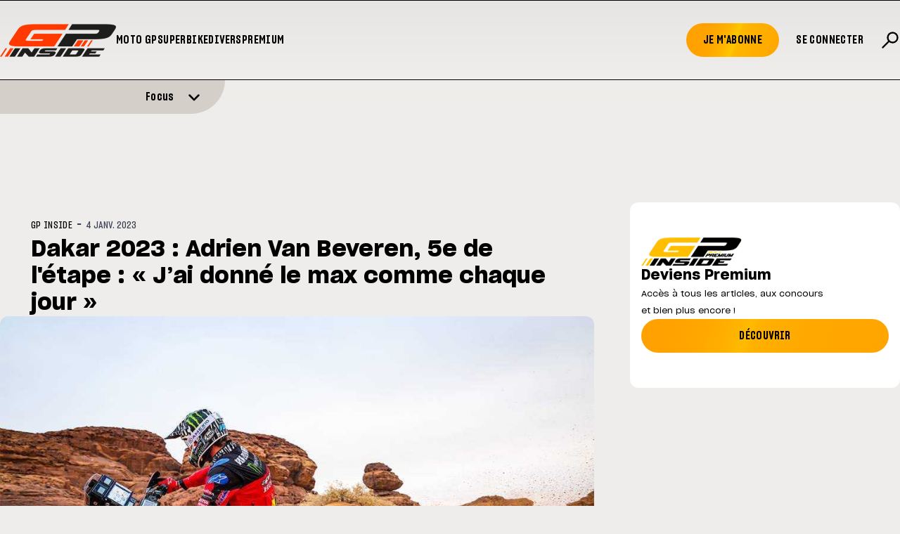

--- FILE ---
content_type: text/html; charset=utf-8
request_url: https://www.gp-inside.com/dakar-2023-adrien-van-beveren-5e-de-letape-jai-donne-le-max-comme-chaque-jour/
body_size: 18157
content:
<!DOCTYPE html>
<html lang="fr_BE">

<head>
    <script type="text/javascript" src="https://cache.consentframework.com/js/pa/24257/c/QICUu/stub"></script>
    <script type="text/javascript" src="https://choices.consentframework.com/js/pa/24257/c/QICUu/cmp" async></script>
    
    <script>(function(w,d,s,l,i){w[l]=w[l]||[];w[l].push({'gtm.start':
    new Date().getTime(),event:'gtm.js'});var f=d.getElementsByTagName(s)[0],
    j=d.createElement(s),dl=l!='dataLayer'?'&l='+l:'';j.async=true;j.src=
    'https://www.googletagmanager.com/gtm.js?id='+i+dl;f.parentNode.insertBefore(j,f);
    })(window,document,'script','dataLayer','GTM-M64RX8PR');</script>

    

    <title>Dakar 2023 : Adrien Van Beveren, 5e de l&#x27;étape : « J’ai donné le max comme chaque jour »</title>

    <meta charset="utf-8" />
    <meta http-equiv="X-UA-Compatible" content="IE=edge" />
    <meta name="HandheldFriendly" content="True" />
    <meta name="viewport" content="user-scalable=no, initial-scale=1.0, maximum-scale=1.0, width=device-width" />
    

    <link rel="preload" as="style" href="https://www.gp-inside.com/assets/built/screen.css?v=3c3e87f726" />
    <link rel="preload" as="script" href="https://www.gp-inside.com/assets/built/gpinside.js?v=3c3e87f726" />
   
    <link rel="stylesheet" type="text/css" href="https://www.gp-inside.com/assets/built/screen.css?v=3c3e87f726" />

    <script src="https://cdn.jsdelivr.net/npm/@splidejs/splide@4.1.4/dist/js/splide.min.js"></script>
    <script src="https://cdn.jsdelivr.net/npm/@splidejs/splide-extension-auto-scroll@0.5.3/dist/js/splide-extension-auto-scroll.min.js"></script>
    <link href="https://cdn.jsdelivr.net/npm/@splidejs/splide@4.1.4/dist/css/splide.min.css" rel="stylesheet">
    
    <script 
        src="https://code.jquery.com/jquery-3.5.1.min.js"
        integrity="sha256-9/aliU8dGd2tb6OSsuzixeV4y/faTqgFtohetphbbj0=" 
        crossorigin="anonymous"></script>

    <script>
        var config = {
            env: "prod",
            tagPage: true,
            contentAPIKey: '2ebaa216e3a6713fa71d43585b'
        }; 

        var env = config.env;
        var country_code = null;
        
    </script>
    <script src="https://www.gp-inside.com/assets/built/gpinside.js?v=3c3e87f726"></script>
    <script>
        const mediaQuery = window.matchMedia("(prefers-reduced-motion: reduce)");

        var initialWidth = 160;

        document.addEventListener('DOMContentLoaded', function() {

            ['alert', 'readmore'].filter(function(name) {
                return !!document.getElementById(name + '-splide');

            }).map(function(name) {
                var nW = name == 'alert' ? initialWidth : initialWidth * 0.7;
                var opts = {};

                if(name === 'alert') {
                    opts = {
                        type   : 'loop',
                        flickPower: 300,
                        padding: { left: '20%', right: '20%' },
                        fixedWidth: nW * 2.5,
                        autoHeight: true,
                        breakpoints: {
                            1280: {
                                fixedWidth: nW * 2.5,
                            },
                            1024: {
                                fixedWidth: nW * 2,
                            },
                            768: {
                                fixedWidth: nW * 1.5,
                                padding: 0,
                            },
                        },
                        gap: '2em',
                        arrows: false,
                        pagination: false,
                        drag: 'free',
                        snap: false

                    }
                    
                } else {
                    opts = {
                        type   : 'loop',
                        perPage: 5,
                        autoHeight: true,
                        gap: '2em',
                        breakpoints: {
                            1280: {
                                perPage: 5
                            },
                            1024: {
                                perPage: 3
                            },
                            768: {
                                perPage: 2,
                                padding: 0,
                                gap: '0.8em',
                            },
                        },
                        arrows: true,
                        pagination: false,
                        drag: 'free',
                        snap: true,
                        classes: {
                            arrows: 'splide__arrows gp-arrows',
                            arrow : 'splide__arrow gp-arrow',
                            prev  : 'splide__arrow--prev gp-prev',
                            next  : 'splide__arrow--next gp-next',
                        },
                    }
                }
                
                if ((!mediaQuery || mediaQuery.matches) || name != "alert") {
                   new Splide("#"+name+"-splide" , opts).mount();

                } else {
                    opts.autoScroll = {speed: 0.3};
                    new Splide("#"+name+"-splide" , opts).mount(window.splide.Extensions);
                }
            })
        });
    </script>

    <link rel="icon" href="https://www.gp-inside.com/content/images/size/w256h256/2026/01/GPINSIDE_logo_60x60.png" type="image/png">
    <link rel="canonical" href="https://www.gp-inside.com/dakar-2023-adrien-van-beveren-5e-de-letape-jai-donne-le-max-comme-chaque-jour/">
    <meta name="referrer" content="no-referrer-when-downgrade">
    
    <meta property="og:site_name" content="GP Inside - Toute l&#x27;actualité du sport moto !">
    <meta property="og:type" content="article">
    <meta property="og:title" content="Dakar 2023 : Adrien Van Beveren, 5e de l&#x27;étape : « J’ai donné le max comme chaque jour »">
    <meta property="og:description" content="Auteur d’une très belle spéciale dans les dunes autour d’Ha’il, Adrien Van Beveren s’est classé 5e de cette quatrième étape. Le pilote français se disait satisfait de sa journée au guidon de sa Honda.





Pour sa première participation avec une Honda, Adrien Van Beveren monte en">
    <meta property="og:url" content="https://www.gp-inside.com/dakar-2023-adrien-van-beveren-5e-de-letape-jai-donne-le-max-comme-chaque-jour/">
    <meta property="og:image" content="https://www.gp-inside.com/content/images/wordpress/2023/01/fcaad.jpg">
    <meta property="article:published_time" content="2023-01-04T17:01:14.000Z">
    <meta property="article:modified_time" content="2023-01-04T17:01:14.000Z">
    
    <meta property="article:publisher" content="https://www.facebook.com/grandprixinside/">
    <meta property="article:author" content="https://www.facebook.com/grandprixinside/">
    <meta name="twitter:card" content="summary_large_image">
    <meta name="twitter:title" content="Dakar 2023 : Adrien Van Beveren, 5e de l&#x27;étape : « J’ai donné le max comme chaque jour »">
    <meta name="twitter:description" content="Auteur d’une très belle spéciale dans les dunes autour d’Ha’il, Adrien Van Beveren s’est classé 5e de cette quatrième étape. Le pilote français se disait satisfait de sa journée au guidon de sa Honda.





Pour sa première participation avec une Honda, Adrien Van Beveren monte en">
    <meta name="twitter:url" content="https://www.gp-inside.com/dakar-2023-adrien-van-beveren-5e-de-letape-jai-donne-le-max-comme-chaque-jour/">
    <meta name="twitter:image" content="https://www.gp-inside.com/content/images/wordpress/2023/01/fcaad.jpg">
    <meta name="twitter:label1" content="Written by">
    <meta name="twitter:data1" content="GP INSIDE">
    <meta name="twitter:label2" content="Filed under">
    <meta name="twitter:data2" content="">
    <meta name="twitter:site" content="@gpinside">
    <meta name="twitter:creator" content="@gpinside">
    <meta property="og:image:width" content="1000">
    <meta property="og:image:height" content="667">
    
    <script type="application/ld+json">
{
    "@context": "https://schema.org",
    "@type": "Article",
    "publisher": {
        "@type": "Organization",
        "name": "GP Inside - Toute l&#x27;actualité du sport moto !",
        "url": "https://www.gp-inside.com/",
        "logo": {
            "@type": "ImageObject",
            "url": "https://www.gp-inside.com/content/images/2024/01/logo_site.png",
            "width": 165,
            "height": 47
        }
    },
    "author": {
        "@type": "Person",
        "name": "GP INSIDE",
        "url": "https://www.gp-inside.com/404/",
        "sameAs": [
            "https://www.facebook.com/grandprixinside/",
            "https://x.com/gpinside"
        ]
    },
    "headline": "Dakar 2023 : Adrien Van Beveren, 5e de l&#x27;étape : « J’ai donné le max comme chaque jour »",
    "url": "https://www.gp-inside.com/dakar-2023-adrien-van-beveren-5e-de-letape-jai-donne-le-max-comme-chaque-jour/",
    "datePublished": "2023-01-04T17:01:14.000Z",
    "dateModified": "2023-01-04T17:01:14.000Z",
    "image": {
        "@type": "ImageObject",
        "url": "https://www.gp-inside.com/content/images/wordpress/2023/01/fcaad.jpg",
        "width": 1000,
        "height": 667
    },
    "description": "Auteur d’une très belle spéciale dans les dunes autour d’Ha’il, Adrien Van Beveren s’est classé 5e de cette quatrième étape. Le pilote français se disait satisfait de sa journée au guidon de sa Honda.\n\n\n\n\n\nPour sa première participation avec une Honda, Adrien Van Beveren monte en puissance au fil des jours. 8e du prologue, le Français a connu une première étape difficile, conclut à la 16e place. 9e la veille, le natif de Racquinghem (Pas-de-Calais) a signé son meilleur résultat ce mercredi lors ",
    "mainEntityOfPage": "https://www.gp-inside.com/dakar-2023-adrien-van-beveren-5e-de-letape-jai-donne-le-max-comme-chaque-jour/"
}
    </script>

    <meta name="generator" content="Ghost 6.13">
    <link rel="alternate" type="application/rss+xml" title="GP Inside - Toute l&#x27;actualité du sport moto !" href="https://www.gp-inside.com/rss/">
    <script defer src="https://cdn.jsdelivr.net/ghost/portal@~2.56/umd/portal.min.js" data-i18n="true" data-ghost="https://www.gp-inside.com/" data-key="32b31a0abf22b0f0f984ab2971" data-api="https://gp-inside.ghost.io/ghost/api/content/" data-locale="fr_BE" crossorigin="anonymous"></script><style id="gh-members-styles">.gh-post-upgrade-cta-content,
.gh-post-upgrade-cta {
    display: flex;
    flex-direction: column;
    align-items: center;
    font-family: -apple-system, BlinkMacSystemFont, 'Segoe UI', Roboto, Oxygen, Ubuntu, Cantarell, 'Open Sans', 'Helvetica Neue', sans-serif;
    text-align: center;
    width: 100%;
    color: #ffffff;
    font-size: 16px;
}

.gh-post-upgrade-cta-content {
    border-radius: 8px;
    padding: 40px 4vw;
}

.gh-post-upgrade-cta h2 {
    color: #ffffff;
    font-size: 28px;
    letter-spacing: -0.2px;
    margin: 0;
    padding: 0;
}

.gh-post-upgrade-cta p {
    margin: 20px 0 0;
    padding: 0;
}

.gh-post-upgrade-cta small {
    font-size: 16px;
    letter-spacing: -0.2px;
}

.gh-post-upgrade-cta a {
    color: #ffffff;
    cursor: pointer;
    font-weight: 500;
    box-shadow: none;
    text-decoration: underline;
}

.gh-post-upgrade-cta a:hover {
    color: #ffffff;
    opacity: 0.8;
    box-shadow: none;
    text-decoration: underline;
}

.gh-post-upgrade-cta a.gh-btn {
    display: block;
    background: #ffffff;
    text-decoration: none;
    margin: 28px 0 0;
    padding: 8px 18px;
    border-radius: 4px;
    font-size: 16px;
    font-weight: 600;
}

.gh-post-upgrade-cta a.gh-btn:hover {
    opacity: 0.92;
}</style><script async src="https://js.stripe.com/v3/"></script>
    <script defer src="https://cdn.jsdelivr.net/ghost/sodo-search@~1.8/umd/sodo-search.min.js" data-key="32b31a0abf22b0f0f984ab2971" data-styles="https://cdn.jsdelivr.net/ghost/sodo-search@~1.8/umd/main.css" data-sodo-search="https://gp-inside.ghost.io/" data-locale="fr_BE" crossorigin="anonymous"></script>
    
    <link href="https://www.gp-inside.com/webmentions/receive/" rel="webmention">
    <script defer src="/public/cards.min.js?v=3c3e87f726"></script>
    <link rel="stylesheet" type="text/css" href="/public/cards.min.css?v=3c3e87f726">
    <script defer src="/public/member-attribution.min.js?v=3c3e87f726"></script>
    <script defer src="/public/ghost-stats.min.js?v=3c3e87f726" data-stringify-payload="false" data-datasource="analytics_events" data-storage="localStorage" data-host="https://www.gp-inside.com/.ghost/analytics/api/v1/page_hit"  tb_site_uuid="cd5e9e9c-c930-49ff-910e-2a9b94c6ac66" tb_post_uuid="1fa806f0-c849-4eb8-a1c1-2ef8b0307156" tb_post_type="post" tb_member_uuid="undefined" tb_member_status="undefined"></script><style>:root {--ghost-accent-color: #FFB800;}</style>

</head>

<body class="post-template tag-hash-news gh-top">
   <noscript><iframe src="https://www.googletagmanager.com/ns.html?id=GTM-M64RX8PR"
    height="0" width="0" style="display:none;visibility:hidden"></iframe></noscript>

    <script>
       
        function init_ad_for(full_alias) {
            var countryBE = document.body.classList.contains('geoip-country-BE');
            var scriptEl = document.currentScript;
            var prevEl = scriptEl.parentNode;

            prevEl.classList.toggle('pdpads');
            prevEl.setAttribute('data-alias', full_alias);
            pdpadstag.que.push(function () {
                pdpadstag.ads().display(full_alias);
            });
        };

    </script>

    <script>var pdpadstag = window.pdpadstag || { que: [] };</script>

    <div class="relative min-h-dvh flex flex-col">
        <div class="header__wrapper sticky top-0 z-30">
    <header>
        <div id="gh-head" class="gh-head">
            <div class="gh-head-inner">
                <div class="boxed xs:unboxed">
                    <div class="menu-left w-full flex flex-row items-center gap-12">
                        <div class="gh-head-brand">
                            <a class="gh-head-logo" href="https://www.gp-inside.com">
                                <img src="https://www.gp-inside.com/content/images/2024/01/logo_site.png" alt="GP Inside - Toute l&#x27;actualité du sport moto !">

                            </a>

                            <a class="gh-head-logo-on-menu" href="https://www.gp-inside.com">
                                <img src="/content/images/2024/02/logo_site_neg.png" />
                            </a>

                        </div>
                        <nav class="gh-head-menu">
                            <ul class="nav">
    <li class="nav-moto-gp"><a href="https://www.gp-inside.com/moto-gp/">Moto GP</a></li>
    <li class="nav-superbike"><a href="https://www.gp-inside.com/superbike/">Superbike</a></li>
    <li class="nav-divers"><a href="https://www.gp-inside.com/divers/">Divers</a></li>
    <li class="nav-premium"><a href="https://www.gp-inside.com/premium/">Premium</a></li>
</ul>

                            <script>
                                $('.nav > li').each(function () {
                                    $(this).append('<div class="nav__hover"></div>');
                                });
                                $('.nav > li a').hover(function (e) {
                                    $(this).parent().find('.nav__hover').toggleClass('nav__hover--hover');
                                })
                            </script>
                        </nav>
                    </div>
                    <div class="gh-head-actions">
                        <span class="burger_trigger bg-transparent hover:cursor-pointer h-6  grid place-content-center">
                            <button class="gh-burger"></button>
                        </span>

                        <div class="gh-head-members">
                            <ul class="nav">
                                <li>
                                    <a class="gh-head-button " href="#/portal/signup" data-portal="signup">
                                        Je m'abonne
                                    </a>
                                </li>
                                <li>
                                    <a class="gh-head-button gh-head-button--bg-transparent" href="#/portal/signin"
                                        data-portal="signin">
                                        Se connecter
                                    </a>
                                </li>
                                <button class="gh-search text-[28px] uppercase font-sharp-x font-semibold" data-ghost-search> <svg xmlns="http://www.w3.org/2000/svg" width="1em" height="1em" viewBox="0 0 24 24">
	<g fill="none" stroke="currentColor" stroke-linecap="round" stroke-width="2">
		<path stroke-dasharray="16" stroke-dashoffset="16" d="M10.5 13.5L3 21">
			<animate fill="freeze" attributeName="stroke-dashoffset" begin="0.4s" dur="0.2s" values="16;0" />
		</path>
		<path stroke-dasharray="40" stroke-dashoffset="40" d="M10.7574 13.2426C8.41421 10.8995 8.41421 7.10051 10.7574 4.75736C13.1005 2.41421 16.8995 2.41421 19.2426 4.75736C21.5858 7.10051 21.5858 10.8995 19.2426 13.2426C16.8995 15.5858 13.1005 15.5858 10.7574 13.2426Z">
			<animate fill="freeze" attributeName="stroke-dashoffset" dur="0.4s" values="40;0" />
		</path>
	</g>
</svg></button>        </ul>


                            </ul>
                        </div>
                    </div>
                </div>
            </div>
        </div>
    </header>



        <div class="alert w-full flex flex-col justify-start overflow-hidden">
        <div class="alert__banner alert__banner--hidden">
                <div class="alert__meta container">
                    <h2 class="alert__meta-title text-md font-sharp font-semibold">Focus</h2>
                    <a class="alert__meta-all" href="/featured">Voir tout &raquo;</a>

                </div>


            <div id="alert-splide" class="splide active:cursor-grabbing hover:cursor-grab">
                <div class="alert__boxes splide__track">
                    <ul class="alert__boxes splide__list">
                                    <li data-id="696e2412ac0270000192d056" class="alert__box alert__box--show splide__slide ">
                                            <a class="alert__box__image-wrapper" href="/marquez-2025-a-ete-un-moment-cle-dans-ma-vie-et-ma-carriere">

                                                <img class="alert__image"
                                                    srcset="/content/images/size/w300/2026/01/Bagnaia---Marquez--21--1.jpg 300w,
                                                            /content/images/size/w600/2026/01/Bagnaia---Marquez--21--1.jpg 600w,
                                                            /content/images/size/w1000/2026/01/Bagnaia---Marquez--21--1.jpg 1000w,
                                                            /content/images/size/w2000/2026/01/Bagnaia---Marquez--21--1.jpg 2000w"
                                                    sizes="(max-width: 1000px) 400px, 800px"
                                                    src="/content/images/size/w600/2026/01/Bagnaia---Marquez--21--1.jpg"
                                                    alt="Marquez : « 2025 a été un moment clé dans ma vie et ma carrière »"
                                                    loading="lazy"
                                                />
                                            </a>

                                        <div class="flex flex-col mt-2 gap-1">

                                            <div class="alert__box__tags flex flex-row flex-wrap">


                                            </div>

                                            <span class="alert__box__title">Marquez : « 2025 a été un moment clé dans ma vie et ma carrière »</span>
                                        </div>
                                    </li>
                                    
                                    <li data-id="6969146dac0270000192d008" class="alert__box alert__box--show splide__slide ">
                                            <a class="alert__box__image-wrapper" href="/les-listes-provisoires-des-engages-en-motogp-moto2-et-moto3">

                                                <img class="alert__image"
                                                    srcset="/content/images/size/w300/2026/01/2025-01-GP-Thailand-03893.jpg 300w,
                                                            /content/images/size/w600/2026/01/2025-01-GP-Thailand-03893.jpg 600w,
                                                            /content/images/size/w1000/2026/01/2025-01-GP-Thailand-03893.jpg 1000w,
                                                            /content/images/size/w2000/2026/01/2025-01-GP-Thailand-03893.jpg 2000w"
                                                    sizes="(max-width: 1000px) 400px, 800px"
                                                    src="/content/images/size/w600/2026/01/2025-01-GP-Thailand-03893.jpg"
                                                    alt="Les listes provisoires des engagés en MotoGP, Moto2 et Moto3"
                                                    loading="lazy"
                                                />
                                            </a>

                                        <div class="flex flex-col mt-2 gap-1">

                                            <div class="alert__box__tags flex flex-row flex-wrap">
                                                    <h4 class="alert__primary-tag">Moto GP</h4>
                                                    


                                            </div>

                                            <span class="alert__box__title">Les listes provisoires des engagés en MotoGP, Moto2 et Moto3</span>
                                        </div>
                                    </li>
                                    
                                    <li data-id="696529cd7c3f0900015870d4" class="alert__box alert__box--show splide__slide ">
                                            <a class="alert__box__image-wrapper" href="/la-fim-impose-un-nouveau-protocole-pour-le-redemarrage-des-motos">

                                                <img class="alert__image"
                                                    srcset="/content/images/size/w300/2026/01/2025-03-GP-USA-25206.jpg 300w,
                                                            /content/images/size/w600/2026/01/2025-03-GP-USA-25206.jpg 600w,
                                                            /content/images/size/w1000/2026/01/2025-03-GP-USA-25206.jpg 1000w,
                                                            /content/images/size/w2000/2026/01/2025-03-GP-USA-25206.jpg 2000w"
                                                    sizes="(max-width: 1000px) 400px, 800px"
                                                    src="/content/images/size/w600/2026/01/2025-03-GP-USA-25206.jpg"
                                                    alt="La FIM impose un nouveau protocole pour le redémarrage des motos"
                                                    loading="lazy"
                                                />
                                            </a>

                                        <div class="flex flex-col mt-2 gap-1">

                                            <div class="alert__box__tags flex flex-row flex-wrap">
                                                    <h4 class="alert__primary-tag">Moto GP</h4>
                                                    


                                            </div>

                                            <span class="alert__box__title">La FIM impose un nouveau protocole pour le redémarrage des motos</span>
                                        </div>
                                    </li>
                                    
                                    <li data-id="695250c7d0ec180001e44a7f" class="alert__box alert__box--show splide__slide ">
                                            <a class="alert__box__image-wrapper" href="/j-4-avant-le-dakar-2026">

                                                <img class="alert__image"
                                                    srcset="/content/images/size/w300/2025/12/Red-Bull-KTM-Factory-Racing---2026-Dakar-Rally-Team-Announcement.jpg 300w,
                                                            /content/images/size/w600/2025/12/Red-Bull-KTM-Factory-Racing---2026-Dakar-Rally-Team-Announcement.jpg 600w,
                                                            /content/images/size/w1000/2025/12/Red-Bull-KTM-Factory-Racing---2026-Dakar-Rally-Team-Announcement.jpg 1000w,
                                                            /content/images/size/w2000/2025/12/Red-Bull-KTM-Factory-Racing---2026-Dakar-Rally-Team-Announcement.jpg 2000w"
                                                    sizes="(max-width: 1000px) 400px, 800px"
                                                    src="/content/images/size/w600/2025/12/Red-Bull-KTM-Factory-Racing---2026-Dakar-Rally-Team-Announcement.jpg"
                                                    alt="J-4 avant le Dakar 2026"
                                                    loading="lazy"
                                                />
                                            </a>

                                        <div class="flex flex-col mt-2 gap-1">

                                            <div class="alert__box__tags flex flex-row flex-wrap">
                                                    <h4 class="alert__primary-tag">Off road</h4>
                                                    


                                            </div>

                                            <span class="alert__box__title">J-4 avant le Dakar 2026</span>
                                        </div>
                                    </li>
                                    
                                    <li data-id="6949aa9bd0ec180001e449a4" class="alert__box alert__box--show splide__slide ">
                                            <a class="alert__box__image-wrapper" href="/marc-marquez-de-retour-en-piste">

                                                <img class="alert__image"
                                                    srcset="/content/images/size/w300/2025/12/Capture-d---e--cran-2025-12-22-a---21.30.25.png 300w,
                                                            /content/images/size/w600/2025/12/Capture-d---e--cran-2025-12-22-a---21.30.25.png 600w,
                                                            /content/images/size/w1000/2025/12/Capture-d---e--cran-2025-12-22-a---21.30.25.png 1000w,
                                                            /content/images/size/w2000/2025/12/Capture-d---e--cran-2025-12-22-a---21.30.25.png 2000w"
                                                    sizes="(max-width: 1000px) 400px, 800px"
                                                    src="/content/images/size/w600/2025/12/Capture-d---e--cran-2025-12-22-a---21.30.25.png"
                                                    alt="Marc Marquez de retour en piste"
                                                    loading="lazy"
                                                />
                                            </a>

                                        <div class="flex flex-col mt-2 gap-1">

                                            <div class="alert__box__tags flex flex-row flex-wrap">


                                            </div>

                                            <span class="alert__box__title">Marc Marquez de retour en piste</span>
                                        </div>
                                    </li>
                                    
                                    <li data-id="694030afa78707000133e5e9" class="alert__box alert__box--show splide__slide ">
                                            <a class="alert__box__image-wrapper" href="/moreira-premier-bresilien-en-motogp-depuis-2007">

                                                <img class="alert__image"
                                                    srcset="/content/images/size/w300/2025/12/unnamed--4-.jpg 300w,
                                                            /content/images/size/w600/2025/12/unnamed--4-.jpg 600w,
                                                            /content/images/size/w1000/2025/12/unnamed--4-.jpg 1000w,
                                                            /content/images/size/w2000/2025/12/unnamed--4-.jpg 2000w"
                                                    sizes="(max-width: 1000px) 400px, 800px"
                                                    src="/content/images/size/w600/2025/12/unnamed--4-.jpg"
                                                    alt="Moreira, premier Brésilien en MotoGP depuis 2007"
                                                    loading="lazy"
                                                />
                                            </a>

                                        <div class="flex flex-col mt-2 gap-1">

                                            <div class="alert__box__tags flex flex-row flex-wrap">


                                            </div>

                                            <span class="alert__box__title">Moreira, premier Brésilien en MotoGP depuis 2007</span>
                                        </div>
                                    </li>
                                    
                                    <li data-id="69381593c84fd400017d3106" class="alert__box alert__box--show splide__slide ">
                                            <a class="alert__box__image-wrapper" href="/apres-stoner-rossi-ce-club-special-dans-lequel-rentre-marc-marquez">

                                                <img class="alert__image"
                                                    srcset="/content/images/size/w300/2025/12/DS_05299.webp 300w,
                                                            /content/images/size/w600/2025/12/DS_05299.webp 600w,
                                                            /content/images/size/w1000/2025/12/DS_05299.webp 1000w,
                                                            /content/images/size/w2000/2025/12/DS_05299.webp 2000w"
                                                    sizes="(max-width: 1000px) 400px, 800px"
                                                    src="/content/images/size/w600/2025/12/DS_05299.webp"
                                                    alt="Après Stoner, Rossi... Ce club spécial dans lequel rentre Marc Marquez"
                                                    loading="lazy"
                                                />
                                            </a>

                                        <div class="flex flex-col mt-2 gap-1">

                                            <div class="alert__box__tags flex flex-row flex-wrap">
                                                    <h4 class="alert__primary-tag">Moto GP</h4>
                                                    


                                            </div>

                                            <span class="alert__box__title">Après Stoner, Rossi... Ce club spécial dans lequel rentre Marc Marquez</span>
                                        </div>
                                    </li>
                                    
                                    <li data-id="6935f298accaaf00015a68f0" class="alert__box alert__box--show splide__slide ">
                                            <a class="alert__box__image-wrapper" href="/mrquez-et-toprak-stars-de-la-soiree-aux-fim-awards-2025">

                                                <img class="alert__image"
                                                    srcset="/content/images/size/w300/2025/12/6e55690e-40d1-809d-b977-6da15069f578.jpg 300w,
                                                            /content/images/size/w600/2025/12/6e55690e-40d1-809d-b977-6da15069f578.jpg 600w,
                                                            /content/images/size/w1000/2025/12/6e55690e-40d1-809d-b977-6da15069f578.jpg 1000w,
                                                            /content/images/size/w2000/2025/12/6e55690e-40d1-809d-b977-6da15069f578.jpg 2000w"
                                                    sizes="(max-width: 1000px) 400px, 800px"
                                                    src="/content/images/size/w600/2025/12/6e55690e-40d1-809d-b977-6da15069f578.jpg"
                                                    alt="Marquez et Razgatlioglu, stars des FIM Awards"
                                                    loading="lazy"
                                                />
                                            </a>

                                        <div class="flex flex-col mt-2 gap-1">

                                            <div class="alert__box__tags flex flex-row flex-wrap">
                                                    <h4 class="alert__primary-tag">Moto GP</h4>
                                                    


                                            </div>

                                            <span class="alert__box__title">Marquez et Razgatlioglu, stars des FIM Awards</span>
                                        </div>
                                    </li>
                                    
                                    <li data-id="6933fe93accaaf00015a68af" class="alert__box alert__box--show splide__slide ">
                                            <a class="alert__box__image-wrapper" href="/motogp-quelques-chiffres-sur-2025">

                                                <img class="alert__image"
                                                    srcset="/content/images/size/w300/2025/12/2025-22-GP-Valencia-26460.jpg 300w,
                                                            /content/images/size/w600/2025/12/2025-22-GP-Valencia-26460.jpg 600w,
                                                            /content/images/size/w1000/2025/12/2025-22-GP-Valencia-26460.jpg 1000w,
                                                            /content/images/size/w2000/2025/12/2025-22-GP-Valencia-26460.jpg 2000w"
                                                    sizes="(max-width: 1000px) 400px, 800px"
                                                    src="/content/images/size/w600/2025/12/2025-22-GP-Valencia-26460.jpg"
                                                    alt="MotoGP : Quelques chiffres sur 2025"
                                                    loading="lazy"
                                                />
                                            </a>

                                        <div class="flex flex-col mt-2 gap-1">

                                            <div class="alert__box__tags flex flex-row flex-wrap">
                                                    <h4 class="alert__primary-tag">Moto GP</h4>
                                                    


                                            </div>

                                            <span class="alert__box__title">MotoGP : Quelques chiffres sur 2025</span>
                                        </div>
                                    </li>
                                    
                                    <li data-id="693046beaccaaf00015a6867" class="alert__box alert__box--show splide__slide ">
                                            <a class="alert__box__image-wrapper" href="/mettet-xp-cloturera-lannee-avec-un-week-end-100-noel">

                                                <img class="alert__image"
                                                    srcset="/content/images/size/w300/2025/12/04049723-fcf1-3c96-80b7-217688ea427e.jpg 300w,
                                                            /content/images/size/w600/2025/12/04049723-fcf1-3c96-80b7-217688ea427e.jpg 600w,
                                                            /content/images/size/w1000/2025/12/04049723-fcf1-3c96-80b7-217688ea427e.jpg 1000w,
                                                            /content/images/size/w2000/2025/12/04049723-fcf1-3c96-80b7-217688ea427e.jpg 2000w"
                                                    sizes="(max-width: 1000px) 400px, 800px"
                                                    src="/content/images/size/w600/2025/12/04049723-fcf1-3c96-80b7-217688ea427e.jpg"
                                                    alt="Mettet XP clôturera l&#x27;année avec un week-end 100% Noël"
                                                    loading="lazy"
                                                />
                                            </a>

                                        <div class="flex flex-col mt-2 gap-1">

                                            <div class="alert__box__tags flex flex-row flex-wrap">


                                            </div>

                                            <span class="alert__box__title">Mettet XP clôturera l&#x27;année avec un week-end 100% Noël</span>
                                        </div>
                                    </li>
                                    
                    </ul>
                </div>
            </div>
        </div>
            <div class="alert__action transition-all ease-out duration-300 w-full md:w-1/4 relative flex flex-col justify-center rounded-br-[1.5rem] md:rounded-br-[3rem]">
                
                <a href="#" class="alert__action__inner--closed w-full flex flex-row gap-4 justify-end alert__actionlink items-end">
                    <div class="empty md:flex-grow-[10]"></div>
                    <span class="alert__title transition-all ease-out duration-300 md:flex-grow-[1] ">
                        Focus
                    </span>
                    <div class="icon open_icon transition-all ease-out duration-300 md:flex-grow-[1]">
                        <span><svg class="w-[18px]" xmlns="http://www.w3.org/2000/svg" viewBox="0 0 448 512" fill="currentColor">
<!--!Font Awesome Free 6.5.1 by @fontawesome - https://fontawesome.com License - https://fontawesome.com/license/free Copyright 2024 Fonticons, Inc.-->
<path d="M201.4 342.6c12.5 12.5 32.8 12.5 45.3 0l160-160c12.5-12.5 12.5-32.8 0-45.3s-32.8-12.5-45.3 0L224 274.7 86.6 137.4c-12.5-12.5-32.8-12.5-45.3 0s-12.5 32.8 0 45.3l160 160z"/>
</svg></span>
                    </div>
                </a>

                <a href="#" class="icon close_icon translate-y-1/2 absolute top-0 left-[10px]  transition-all ease-out duration-300">
                    <span class="hidden"><svg class="w-[18px]" xmlns="http://www.w3.org/2000/svg" viewBox="0 0 384 512">
    <!--!Font Awesome Free 6.5.1 by @fontawesome - https://fontawesome.com License - https://fontawesome.com/license/free Copyright 2024 Fonticons, Inc.-->
    <path d="M342.6 150.6c12.5-12.5 12.5-32.8 0-45.3s-32.8-12.5-45.3 0L192 210.7 86.6 105.4c-12.5-12.5-32.8-12.5-45.3 0s-12.5 32.8 0 45.3L146.7 256 41.4 361.4c-12.5 12.5-12.5 32.8 0 45.3s32.8 12.5 45.3 0L192 301.3 297.4 406.6c12.5 12.5 32.8 12.5 45.3 0s12.5-32.8 0-45.3L237.3 256 342.6 150.6z"/>
</svg></span>
                </a>
            </div>
    </div>

<div class="w-[50px] md:w-[50px] hidden"></div>

    <script>
        var alert_opened = false;

        $(document).on('click', '.alert__actionlink ', function (e) {
            e.preventDefault();

            var classname = 'alert__banner';
            var classname_02 = 'alert';

            if (!alert_opened) {
                alert_opened = true;

                $('.'+classname_02+' .open_icon > span').fadeOut(200)
                $('.'+classname_02+' .close_icon > span').fadeIn(500);
                $('.'+classname_02+' .alert__title').fadeOut(200)
                $('.'+classname_02+' .alert__action').removeClass('md:w-1/4')
                $('.'+classname_02+' .alert__action').removeClass('md:w-[50px]')
                $('.'+classname_02+' .alert__action').removeClass('w-full')
                $('.'+classname_02+' .alert__action').addClass('w-[50px]')
                $('.' + classname).removeClass(classname + '--hidden')
            }
           
        });

        $(document).on('click', '.close_icon ', function (e) {
            e.preventDefault();
            var classname = 'alert__banner';
            var classname_02 = 'alert';

            if (alert_opened) {
               alert_opened = false;

                $('.'+classname_02+' .open_icon > span').delay(100).fadeIn(200)
                $('.'+classname_02+' .close_icon > span').fadeOut(200);
                $('.'+classname_02+' .alert__title').delay(100).fadeIn(200).fadeIn(500)
                $('.'+classname_02+' .alert__action').addClass('md:w-1/4')
                $('.'+classname_02+' .alert__action').addClass('w-full')
                $('.'+classname_02+' .alert__action').removeClass('md:w-[50px]')
                $('.'+classname_02+' .alert__action').removeClass('w-[50px]')
                $('.' + classname).addClass(classname + '--hidden')
            }
        });
    </script>
    

</div>




<div class="menu-mobile--wrapper">
    <div class="menu-mobile--inner">

    <div class=" hello flex flex-row justify-between items-center p-4 sm:py-8 sm:px-4">

       
       
            <a class="w-[110px] sm:w-[165px]" href="https://www.gp-inside.com">
                <img src="/content/images/2024/02/logo_site_neg.png" alt="GP Inside - Toute l&#x27;actualité du sport moto !">
            </a>

            

            <span class="burger_trigger bg-transparent hover:cursor-pointer h-full grid place-content-center"><button
                    class="gh-burger-mobile"></button></span>
    </div>

    <nav>
        <ul class="nav">
    <li class="nav-moto-gp"><a href="https://www.gp-inside.com/moto-gp/">Moto GP</a></li>
    <li class="nav-superbike"><a href="https://www.gp-inside.com/superbike/">Superbike</a></li>
    <li class="nav-divers"><a href="https://www.gp-inside.com/divers/">Divers</a></li>
    <li class="nav-premium"><a href="https://www.gp-inside.com/premium/">Premium</a></li>
</ul>

    </nav>

    <div class="w-full h-1  bg-black"></div>

    <div class="p-4 my-8">
        <ul class="nav">
            <li class="py-2">
                <a class="text-lg uppercase font-sharp-x" href="#/portal/signup" data-portal="signup">
                    Je m'abonne
                </a>
            </li class="py-2">
            <li>
                <a class="text-lg uppercase font-sharp-x" href="#/portal/signin" data-portal="signin">
                    Se connecter
                </a>
            </li>
 <button class="gh-search text-[28px] uppercase font-sharp-x font-semibold" data-ghost-search> <svg xmlns="http://www.w3.org/2000/svg" width="1em" height="1em" viewBox="0 0 24 24">
	<g fill="none" stroke="currentColor" stroke-linecap="round" stroke-width="2">
		<path stroke-dasharray="16" stroke-dashoffset="16" d="M10.5 13.5L3 21">
			<animate fill="freeze" attributeName="stroke-dashoffset" begin="0.4s" dur="0.2s" values="16;0" />
		</path>
		<path stroke-dasharray="40" stroke-dashoffset="40" d="M10.7574 13.2426C8.41421 10.8995 8.41421 7.10051 10.7574 4.75736C13.1005 2.41421 16.8995 2.41421 19.2426 4.75736C21.5858 7.10051 21.5858 10.8995 19.2426 13.2426C16.8995 15.5858 13.1005 15.5858 10.7574 13.2426Z">
			<animate fill="freeze" attributeName="stroke-dashoffset" dur="0.4s" values="40;0" />
		</path>
	</g>
</svg></button>        </ul>
 
    </div>

    <div class="w-full h-1  bg-black"></div>

    <div class="p-4">
        <h3 class="!text-base py-2">
            GP-Inside est le site francophone n°1 traitant du MotoGP.
        </h3>
        <p class="!text-xs w-full sm:max-w-sm">
            Le MotoGP à toute vitesse ! Découvrez l&#x27;intensité du Moto GP sur GP-Inside.com : actualités, résultats, interviews, analyses, photos et vidéos. L&#x27;univers passionnant de la moto à portée de clic !
        </p>
    </div>


    <div class="p-4">
        <ul class="flex flex-row space-x-4 items-center">
            <li class="py-2">
                <a class="block size-5" href="https://www.facebook.com/grandprixinside/" target="_blank" rel="noopener">
                    <svg class="icon" viewBox="0 0 24 24" xmlns="http://www.w3.org/2000/svg" fill="currentColor"><path d="M23.9981 11.9991C23.9981 5.37216 18.626 0 11.9991 0C5.37216 0 0 5.37216 0 11.9991C0 17.9882 4.38789 22.9522 10.1242 23.8524V15.4676H7.07758V11.9991H10.1242V9.35553C10.1242 6.34826 11.9156 4.68714 14.6564 4.68714C15.9692 4.68714 17.3424 4.92149 17.3424 4.92149V7.87439H15.8294C14.3388 7.87439 13.8739 8.79933 13.8739 9.74824V11.9991H17.2018L16.6698 15.4676H13.8739V23.8524C19.6103 22.9522 23.9981 17.9882 23.9981 11.9991Z"/></svg>                </a>

            </li>
            <li class="py-2">
                <a class="block size-5" href="https://x.com/gpinside" target="_blank" rel="noopener">
                    <svg xmlns="http://www.w3.org/2000/svg"viewBox="0 0 24 24">
	<g fill="currentColor">
		<path d="M1 2h2.5L3.5 2h-2.5z">
			<animate fill="freeze" attributeName="d" dur="0.4s" values="M1 2h2.5L3.5 2h-2.5z;M1 2h2.5L18.5 22h-2.5z" />
		</path>
		<path d="M5.5 2h2.5L7.2 2h-2.5z">
			<animate fill="freeze" attributeName="d" dur="0.4s" values="M5.5 2h2.5L7.2 2h-2.5z;M5.5 2h2.5L23 22h-2.5z" />
		</path>
		<path d="M3 2h5v0h-5z" opacity="0">
			<set attributeName="opacity" begin="0.4s" to="1" />
			<animate fill="freeze" attributeName="d" begin="0.4s" dur="0.4s" values="M3 2h5v0h-5z;M3 2h5v2h-5z" />
		</path>
		<path d="M16 22h5v0h-5z" opacity="0">
			<set attributeName="opacity" begin="0.4s" to="1" />
			<animate fill="freeze" attributeName="d" begin="0.4s" dur="0.4s" values="M16 22h5v0h-5z;M16 22h5v-2h-5z" />
		</path>
		<path d="M18.5 2h3.5L22 2h-3.5z" opacity="0">
			<set attributeName="opacity" begin="0.5s" to="1" />
			<animate fill="freeze" attributeName="d" begin="0.5s" dur="0.4s" values="M18.5 2h3.5L22 2h-3.5z;M18.5 2h3.5L5 22h-3.5z" />
		</path>
	</g>
</svg>                </a>
            </li>
            <li class="py-2">
                <a class="block size-8" href="https://www.youtube.com/@GrandPrixInside" target="_blank" rel="noopener">
                    <svg xmlns="http://www.w3.org/2000/svg" viewBox="0 0 24 24">
    <path fill="currentColor" d="M12.244 4c.534.003 1.87.016 3.29.073l.504.022c1.429.067 2.857.183 3.566.38c.945.266 1.687 1.04 1.938 2.022c.4 1.56.45 4.602.456 5.339l.001.152v.174c-.007.737-.057 3.78-.457 5.339c-.254.985-.997 1.76-1.938 2.022c-.709.197-2.137.313-3.566.38l-.504.023c-1.42.056-2.756.07-3.29.072l-.235.001h-.255c-1.13-.007-5.856-.058-7.36-.476c-.944-.266-1.687-1.04-1.938-2.022c-.4-1.56-.45-4.602-.456-5.339v-.326c.006-.737.056-3.78.456-5.339c.254-.985.997-1.76 1.939-2.021c1.503-.419 6.23-.47 7.36-.476zM9.999 8.5v7l6-3.5z" />
</svg>                </a>
            </li>
            <li class="py-2">
                <a class="block size-7" href="https://www.instagram.com/gpinside/" target="_blank" rel="noopener">
                    <svg xmlns="http://www.w3.org/2000/svg" viewBox="0 0 24 24">
    <path fill="currentColor" d="M13.028 2c1.125.003 1.696.009 2.189.023l.194.007c.224.008.445.018.712.03c1.064.05 1.79.218 2.427.465c.66.254 1.216.598 1.772 1.153a4.908 4.908 0 0 1 1.153 1.772c.247.637.415 1.363.465 2.428c.012.266.022.487.03.712l.006.194c.015.492.021 1.063.023 2.188l.001.746v1.31a78.831 78.831 0 0 1-.023 2.188l-.006.194c-.008.225-.018.446-.03.712c-.05 1.065-.22 1.79-.466 2.428a4.883 4.883 0 0 1-1.153 1.772a4.915 4.915 0 0 1-1.772 1.153c-.637.247-1.363.415-2.427.465a72.11 72.11 0 0 1-.712.03l-.194.006c-.493.014-1.064.021-2.189.023l-.746.001h-1.309a78.43 78.43 0 0 1-2.189-.023l-.194-.006a63.036 63.036 0 0 1-.712-.031c-1.064-.05-1.79-.218-2.428-.465a4.889 4.889 0 0 1-1.771-1.153a4.904 4.904 0 0 1-1.154-1.772c-.247-.637-.415-1.363-.465-2.428a74.1 74.1 0 0 1-.03-.712l-.005-.194A79.047 79.047 0 0 1 2 13.028v-2.056a78.82 78.82 0 0 1 .022-2.188l.007-.194c.008-.225.018-.446.03-.712c.05-1.065.218-1.79.465-2.428A4.88 4.88 0 0 1 3.68 3.678a4.897 4.897 0 0 1 1.77-1.153c.638-.247 1.363-.415 2.428-.465c.266-.012.488-.022.712-.03l.194-.006a79 79 0 0 1 2.188-.023zM12 7a5 5 0 1 0 0 10a5 5 0 0 0 0-10m0 2a3 3 0 1 1 .001 6a3 3 0 0 1 0-6m5.25-3.5a1.25 1.25 0 0 0 0 2.5a1.25 1.25 0 0 0 0-2.5" />
</svg>                </a>
            </li>
        </ul>
    </div>

</div>








<!-- OLD  -->


<!-- <div class="mobile-part h-full overflow-y-scroll">
    <nav class="gh-head-menu boxed xs:unboxed my-10">
        <ul class="nav">
    <li class="nav-moto-gp"><a href="https://www.gp-inside.com/moto-gp/">Moto GP</a></li>
    <li class="nav-superbike"><a href="https://www.gp-inside.com/superbike/">Superbike</a></li>
    <li class="nav-divers"><a href="https://www.gp-inside.com/divers/">Divers</a></li>
    <li class="nav-premium"><a href="https://www.gp-inside.com/premium/">Premium</a></li>
</ul>

    </nav>
        <div class="gh-head-members gh-head-menu boxed xs:unboxed">
                <ul class="nav">
                    <li>
                        <a href="/niveaux-dadhesion">
                            Je m'abonne
                        </a>
                    </li>
                    <li>
                        <a href="#/portal/signin" data-portal="signin">
                            Se connecter
                        </a>
                    </li>
                </ul>
        </div>
    <div class="mobile-part__description boxed xs:unboxed">
        <h3>GP-Inside est le site francophone n°1 traitant du MotoGP.</h3>
        <p>Le MotoGP à toute vitesse ! Découvrez l&#x27;intensité du Moto GP sur GP-Inside.com : actualités, résultats, interviews, analyses, photos et vidéos. L&#x27;univers passionnant de la moto à portée de clic !</p>
    </div>
    <div class="mobile-part__socials boxed xs:unboxed">
        <ul>
            <li>
                <a class="social-link" href="#" target="_blank" rel="noopener">
                    <svg class="icon" viewBox="0 0 24 24" xmlns="http://www.w3.org/2000/svg" fill="currentColor"><path d="M23.9981 11.9991C23.9981 5.37216 18.626 0 11.9991 0C5.37216 0 0 5.37216 0 11.9991C0 17.9882 4.38789 22.9522 10.1242 23.8524V15.4676H7.07758V11.9991H10.1242V9.35553C10.1242 6.34826 11.9156 4.68714 14.6564 4.68714C15.9692 4.68714 17.3424 4.92149 17.3424 4.92149V7.87439H15.8294C14.3388 7.87439 13.8739 8.79933 13.8739 9.74824V11.9991H17.2018L16.6698 15.4676H13.8739V23.8524C19.6103 22.9522 23.9981 17.9882 23.9981 11.9991Z"/></svg>                </a>

            </li>
            <li>
                <a class="social-link" href="#" target="_blank" rel="noopener">
                    <svg xmlns="http://www.w3.org/2000/svg"viewBox="0 0 24 24">
	<g fill="currentColor">
		<path d="M1 2h2.5L3.5 2h-2.5z">
			<animate fill="freeze" attributeName="d" dur="0.4s" values="M1 2h2.5L3.5 2h-2.5z;M1 2h2.5L18.5 22h-2.5z" />
		</path>
		<path d="M5.5 2h2.5L7.2 2h-2.5z">
			<animate fill="freeze" attributeName="d" dur="0.4s" values="M5.5 2h2.5L7.2 2h-2.5z;M5.5 2h2.5L23 22h-2.5z" />
		</path>
		<path d="M3 2h5v0h-5z" opacity="0">
			<set attributeName="opacity" begin="0.4s" to="1" />
			<animate fill="freeze" attributeName="d" begin="0.4s" dur="0.4s" values="M3 2h5v0h-5z;M3 2h5v2h-5z" />
		</path>
		<path d="M16 22h5v0h-5z" opacity="0">
			<set attributeName="opacity" begin="0.4s" to="1" />
			<animate fill="freeze" attributeName="d" begin="0.4s" dur="0.4s" values="M16 22h5v0h-5z;M16 22h5v-2h-5z" />
		</path>
		<path d="M18.5 2h3.5L22 2h-3.5z" opacity="0">
			<set attributeName="opacity" begin="0.5s" to="1" />
			<animate fill="freeze" attributeName="d" begin="0.5s" dur="0.4s" values="M18.5 2h3.5L22 2h-3.5z;M18.5 2h3.5L5 22h-3.5z" />
		</path>
	</g>
</svg>                </a>
            </li>
            <li>
                <a class="social-link" href="#" target="_blank" rel="noopener">
                    <svg xmlns="http://www.w3.org/2000/svg" viewBox="0 0 24 24">
    <path fill="currentColor" d="M12.244 4c.534.003 1.87.016 3.29.073l.504.022c1.429.067 2.857.183 3.566.38c.945.266 1.687 1.04 1.938 2.022c.4 1.56.45 4.602.456 5.339l.001.152v.174c-.007.737-.057 3.78-.457 5.339c-.254.985-.997 1.76-1.938 2.022c-.709.197-2.137.313-3.566.38l-.504.023c-1.42.056-2.756.07-3.29.072l-.235.001h-.255c-1.13-.007-5.856-.058-7.36-.476c-.944-.266-1.687-1.04-1.938-2.022c-.4-1.56-.45-4.602-.456-5.339v-.326c.006-.737.056-3.78.456-5.339c.254-.985.997-1.76 1.939-2.021c1.503-.419 6.23-.47 7.36-.476zM9.999 8.5v7l6-3.5z" />
</svg>                </a>
            </li>
        </ul>
    </div>
</div>  --></div>
        <main class="content-wrapper">
            
    <div class="container">    <div class="flex justify-center relative p-4 mt-20 overflow-hidden">
        <div data-device="desktop tablet smartphone">
            <script>init_ad_for('gpinside_fr-others-horizontal_top')</script>

        </div>
    </div>
</div>

    <div class="w-full"> 
        <div class="postpage container">
            <div class="main__article relative">
                <article class="article post tag-hash-news">
                    <header class="article-header gh-canvas">
                        <div class="post__info">
    <div class="post__info__first">
        <span class="post__author-name"><a href="/404/">GP INSIDE</a></span> -  <time class="post__time" datetime=" 2023-01-04">4 janv. 2023</time>
    </div>
    <h1 class="post__title">Dakar 2023 : Adrien Van Beveren, 5e de l&#x27;étape : « J’ai donné le max comme chaque jour »</h1>

    <div class="tags">
        <div class="tags__list !gap-0">
        </div>
    </div>
    
    <script>
        var primary = $('.post__tags__item--primary');

        if(primary && primary.length) {
           var elements = $('.post__tags__item[data-tag-id='+ primary.data('tag-id') +']:not(.post__tags__item--primary)')
           elements.each(function(e) {
                $(this).remove();
           })
        }

    </script>

</div>                        
                            <figure class="article-image">
    <img
        srcset="/content/images/size/w300/wordpress/2023/01/fcaad.jpg 300w,
                /content/images/size/w600/wordpress/2023/01/fcaad.jpg 600w,
                /content/images/size/w1000/wordpress/2023/01/fcaad.jpg 1000w,
                /content/images/size/w2000/wordpress/2023/01/fcaad.jpg 2000w"
        sizes="(min-width: 1400px) 1400px, 92vw"
        src="/content/images/size/w2000/wordpress/2023/01/fcaad.jpg"
        alt="Dakar 2023 : Adrien Van Beveren, 5e de l&#x27;étape : « J’ai donné le max comme chaque jour »"
    />

</figure>
                    </header>

                    <section class="relative gh-content gh-canvas post__content radius hidden  ">
    <!--kg-card-begin: html--><p><b>Auteur d’une très belle spéciale dans les dunes autour d’Ha’il, Adrien Van Beveren s’est classé 5e de cette quatrième étape. Le pilote français se disait satisfait de sa journée au guidon de sa Honda.</b></p>
<p><!--more--></p>
<p><span style="font-weight: 400;">Pour sa première participation avec une Honda, Adrien Van Beveren monte en puissance au fil des jours. 8e du prologue, le Français a connu une première étape difficile, conclut à la 16e place. 9e la veille, le natif de Racquinghem (Pas-de-Calais) a signé son meilleur résultat ce mercredi lors de la 4e étape. 5e du jour, le tricolore s’est amusé dans le sable. « </span><i><span style="font-weight: 400;">C’est un beau terrain, qui m’a plu. Il y avait du sable pendant les ¾ de la spéciale, c’était vraiment plaisant à rouler. J’ai donné le max comme chaque jour. C’est ma philosophie sur le Dakar.</span></i><span style="font-weight: 400;"> » </span></p>
<p><span style="font-weight: 400;">A l’attaque mais sans prendre trop de risques, Adrien Van Beveren essaie « </span><i><span style="font-weight: 400;">d’optimiser ma vitesse et ma navigation. Pour l’instant, je ne me suis pas perdu.</span></i><span style="font-weight: 400;">»  </span><span style="font-weight: 400;">Très à l’aise dans les dunes, le pilote Honda avoue aussi « </span><i><span style="font-weight: 400;">aimer les cailloux. Il faut savoir s’adapter à tous les terrains pour jouer devant dans le Dakar. Pour l’instant, il y a vraiment de quoi se faire plaisir.</span></i><span style="font-weight: 400;"> » </span></p>
<p><span style="font-weight: 400;">S’il pointe à la 8e place du général, avec 20 minutes de retard sur le leader Daniel Sanders, Adrien Van Beveren ne s’affole pas. « </span><i><span style="font-weight: 400;">Daniel Sanders est capable de rouler vite, Skyler Howes aussi. La surprise, c’est Mason Klein. Le Dakar est très long, il peut se passer beaucoup de choses. Il faut rester concentré ! </span></i><span style="font-weight: 400;">» Pas de panique pour le 4e de l’édition précédente qui veut faire mieux cette année et pourquoi pas décrocher une victoire finale.</span></p>
<blockquote class="wp-embedded-content" data-secret="TRKKLwI5fo"><p><a href="https://www.gp-inside.com/dakar-2023-joan-barreda-enleve-sa-premiere-speciale/">Dakar 2023 : Joan Barreda enlève sa première spéciale</a></p></blockquote>

<!--kg-card-end: html-->
           

    <div class="flex flex-col justify-start items-start w-full">
    <p class="text-sm">Partager sur:</p>

    <div class="flex flex-row gap-4 w-full items-center ">
            <div>
                <a class="block w-[25px] h-[25px] transition duration-100 hover:-translate-y-2 hover:rotate-12 " href="https://twitter.com/intent/tweet?url=https://www.gp-inside.com/dakar-2023-adrien-van-beveren-5e-de-letape-jai-donne-le-max-comme-chaque-jour/&amp;text=Dakar%202023%20%3A%20Adrien%20Van%20Beveren%2C%205e%20de%20l'%C3%A9tape%20%3A%20%C2%AB%20J%E2%80%99ai%20donn%C3%A9%20le%20max%20comme%20chaque%20jour%20%C2%BB"
                    target="_blank" rel="noopener">
                    <svg xmlns="http://www.w3.org/2000/svg"viewBox="0 0 24 24">
	<g fill="currentColor">
		<path d="M1 2h2.5L3.5 2h-2.5z">
			<animate fill="freeze" attributeName="d" dur="0.4s" values="M1 2h2.5L3.5 2h-2.5z;M1 2h2.5L18.5 22h-2.5z" />
		</path>
		<path d="M5.5 2h2.5L7.2 2h-2.5z">
			<animate fill="freeze" attributeName="d" dur="0.4s" values="M5.5 2h2.5L7.2 2h-2.5z;M5.5 2h2.5L23 22h-2.5z" />
		</path>
		<path d="M3 2h5v0h-5z" opacity="0">
			<set attributeName="opacity" begin="0.4s" to="1" />
			<animate fill="freeze" attributeName="d" begin="0.4s" dur="0.4s" values="M3 2h5v0h-5z;M3 2h5v2h-5z" />
		</path>
		<path d="M16 22h5v0h-5z" opacity="0">
			<set attributeName="opacity" begin="0.4s" to="1" />
			<animate fill="freeze" attributeName="d" begin="0.4s" dur="0.4s" values="M16 22h5v0h-5z;M16 22h5v-2h-5z" />
		</path>
		<path d="M18.5 2h3.5L22 2h-3.5z" opacity="0">
			<set attributeName="opacity" begin="0.5s" to="1" />
			<animate fill="freeze" attributeName="d" begin="0.5s" dur="0.4s" values="M18.5 2h3.5L22 2h-3.5z;M18.5 2h3.5L5 22h-3.5z" />
		</path>
	</g>
</svg>                </a>
            </div>
            <div>
                <a class="block w-[25px] h-[25px] transition duration-100 hover:-translate-y-2 hover:-rotate-12 " href="https://www.facebook.com/sharer.php?u=https://www.gp-inside.com/dakar-2023-adrien-van-beveren-5e-de-letape-jai-donne-le-max-comme-chaque-jour/" target="_blank" rel="noopener">
                    <svg class="icon" viewBox="0 0 24 24" xmlns="http://www.w3.org/2000/svg" fill="currentColor"><path d="M23.9981 11.9991C23.9981 5.37216 18.626 0 11.9991 0C5.37216 0 0 5.37216 0 11.9991C0 17.9882 4.38789 22.9522 10.1242 23.8524V15.4676H7.07758V11.9991H10.1242V9.35553C10.1242 6.34826 11.9156 4.68714 14.6564 4.68714C15.9692 4.68714 17.3424 4.92149 17.3424 4.92149V7.87439H15.8294C14.3388 7.87439 13.8739 8.79933 13.8739 9.74824V11.9991H17.2018L16.6698 15.4676H13.8739V23.8524C19.6103 22.9522 23.9981 17.9882 23.9981 11.9991Z"/></svg>                </a>
            </div>
            <div>
                <a  class="block w-[32px] h-[32px] transition duration-100 hover:-translate-y-2 hover:rotate-12" href="https://pinterest.com/pin/create/button/?url=https://www.gp-inside.com/dakar-2023-adrien-van-beveren-5e-de-letape-jai-donne-le-max-comme-chaque-jour/&amp;media=&amp;description=Dakar%202023%20%3A%20Adrien%20Van%20Beveren%2C%205e%20de%20l'%C3%A9tape%20%3A%20%C2%AB%20J%E2%80%99ai%20donn%C3%A9%20le%20max%20comme%20chaque%20jour%20%C2%BB"
                    target="_blank" rel="noopener" data-pin-do="none">
                    <svg xmlns="http://www.w3.org/2000/svg"   viewBox="0 0 24 24">
	<path fill="currentColor" d="M13.372 2.094a10.003 10.003 0 0 0-5.369 19.074a7.756 7.756 0 0 1 .162-2.292c.185-.839 1.296-5.463 1.296-5.463a3.738 3.738 0 0 1-.324-1.577c0-1.485.857-2.593 1.923-2.593a1.334 1.334 0 0 1 1.342 1.508c0 .9-.578 2.262-.88 3.54a1.544 1.544 0 0 0 1.575 1.923c1.897 0 3.17-2.431 3.17-5.301c0-2.201-1.457-3.847-4.143-3.847a4.746 4.746 0 0 0-4.93 4.793a2.96 2.96 0 0 0 .648 1.97a.48.48 0 0 1 .162.554c-.046.184-.162.623-.208.785a.354.354 0 0 1-.51.253c-1.384-.554-2.036-2.077-2.036-3.816c0-2.847 2.384-6.255 7.154-6.255c3.796 0 6.319 2.777 6.319 5.747c0 3.909-2.176 6.848-5.393 6.848a2.861 2.861 0 0 1-2.454-1.246s-.579 2.316-.692 2.754a8.025 8.025 0 0 1-1.019 2.131c.923.28 1.882.42 2.846.416a9.988 9.988 0 0 0 9.996-10.002a10.002 10.002 0 0 0-8.635-9.904" />
</svg>                </a>
            </div>
            <div>
                <a class="block w-[24px] h-[24px] transition duration-100 hover:-translate-y-2 hover:-rotate-12" href="https://www.linkedin.com/shareArticle?mini=true&amp;url=https://www.gp-inside.com/dakar-2023-adrien-van-beveren-5e-de-letape-jai-donne-le-max-comme-chaque-jour/&amp;title=Dakar%202023%20%3A%20Adrien%20Van%20Beveren%2C%205e%20de%20l'%C3%A9tape%20%3A%20%C2%AB%20J%E2%80%99ai%20donn%C3%A9%20le%20max%20comme%20chaque%20jour%20%C2%BB"
                    target="_blank" rel="noopener">
                    <svg xmlns="http://www.w3.org/2000/svg"  viewBox="0 0 24 24">
	<path fill="currentColor" d="M20.447 20.452h-3.554v-5.569c0-1.328-.027-3.037-1.852-3.037c-1.853 0-2.136 1.445-2.136 2.939v5.667H9.351V9h3.414v1.561h.046c.477-.9 1.637-1.85 3.37-1.85c3.601 0 4.267 2.37 4.267 5.455v6.286zM5.337 7.433a2.062 2.062 0 0 1-2.063-2.065a2.064 2.064 0 1 1 2.063 2.065m1.782 13.019H3.555V9h3.564zM22.225 0H1.771C.792 0 0 .774 0 1.729v20.542C0 23.227.792 24 1.771 24h20.451C23.2 24 24 23.227 24 22.271V1.729C24 .774 23.2 0 22.222 0z" />
</svg>                </a>
            </div>
            <div>
                <a class="block w-[30px] h-[30px] transition duration-100 hover:-translate-y-2 hover:rotate-12" href="https://web.whatsapp.com/send?text=https://www.gp-inside.com/dakar-2023-adrien-van-beveren-5e-de-letape-jai-donne-le-max-comme-chaque-jour/" target="_blank" rel="noopener">
                     <svg xmlns="http://www.w3.org/2000/svg" viewBox="0 0 24 24">
	<g fill="none" fill-rule="evenodd">
		<path d="M24 0v24H0V0zM12.593 23.258l-.011.002l-.071.035l-.02.004l-.014-.004l-.071-.035c-.01-.004-.019-.001-.024.005l-.004.01l-.017.428l.005.02l.01.013l.104.074l.015.004l.012-.004l.104-.074l.012-.016l.004-.017l-.017-.427c-.002-.01-.009-.017-.017-.018m.265-.113l-.013.002l-.185.093l-.01.01l-.003.011l.018.43l.005.012l.008.007l.201.093c.012.004.023 0 .029-.008l.004-.014l-.034-.614c-.003-.012-.01-.02-.02-.022m-.715.002a.023.023 0 0 0-.027.006l-.006.014l-.034.614c0 .012.007.02.017.024l.015-.002l.201-.093l.01-.008l.004-.011l.017-.43l-.003-.012l-.01-.01z" />
		<path fill="currentColor" d="M12 2C6.477 2 2 6.477 2 12c0 1.89.525 3.66 1.438 5.168L2.546 20.2A1.01 1.01 0 0 0 3.8 21.454l3.032-.892A9.957 9.957 0 0 0 12 22c5.523 0 10-4.477 10-10S17.523 2 12 2M9.738 14.263c2.023 2.022 3.954 2.289 4.636 2.314c1.037.038 2.047-.754 2.44-1.673a.696.696 0 0 0-.088-.703c-.548-.7-1.289-1.203-2.013-1.703a.711.711 0 0 0-.973.158l-.6.915a.229.229 0 0 1-.305.076c-.407-.233-1-.629-1.426-1.055c-.426-.426-.798-.992-1.007-1.373a.227.227 0 0 1 .067-.291l.924-.686a.712.712 0 0 0 .12-.94c-.448-.656-.97-1.49-1.727-2.043a.695.695 0 0 0-.684-.075c-.92.394-1.716 1.404-1.678 2.443c.025.682.292 2.613 2.314 4.636" />
	</g>
</svg>                </a>
            </div>
            <div>
                <a class="block w-[28px] h-[28px] transition duration-100 hover:-translate-y-2 hover:-rotate-12" href="mailto:?subject=Dakar%202023%20%3A%20Adrien%20Van%20Beveren%2C%205e%20de%20l'%C3%A9tape%20%3A%20%C2%AB%20J%E2%80%99ai%20donn%C3%A9%20le%20max%20comme%20chaque%20jour%20%C2%BB&body=https://www.gp-inside.com/dakar-2023-adrien-van-beveren-5e-de-letape-jai-donne-le-max-comme-chaque-jour/" target="_blank" rel="noopener">
                     <svg xmlns="http://www.w3.org/2000/svg" viewBox="0 0 24 24">
	<g fill="none" stroke="currentColor" stroke-linecap="round" stroke-width="2">
		<rect width="18" height="14" x="3" y="5" stroke-dasharray="64" stroke-dashoffset="64" rx="1">
			<animate fill="freeze" attributeName="stroke-dashoffset" dur="0.6s" values="64;0" />
		</rect>
		<path stroke-dasharray="24" stroke-dashoffset="24" d="M3 6.5L12 12L21 6.5">
			<animate fill="freeze" attributeName="stroke-dashoffset" begin="0.6s" dur="0.4s" values="24;0" />
		</path>
	</g>
</svg>                </a>
            </div>
    </div>
</div>
    
</section>

                </article>
            </div>

                    <aside class="aside">
                        <div class="aside__inner">
                                <div class="flex justify-center relative p-4 overflow-hidden">
        <div data-device="desktop tablet smartphone">
            <script>init_ad_for('gpinside_fr-others-rectangle_middle')</script>

        </div>
    </div>
                                    <div class="premium premium--visible">
            <div class="premium__logo">
                <img src="https://www.gp-inside.com/assets/images/premium-logo.png?v=3c3e87f726"/>
            </div>
            <h3 class="premium__title">
                Deviens Premium
                
            </h3>
            <p class="premium__desc">
                Accès à tous les articles, aux concours <br>
                et bien plus encore !
               
            </p>
            <a class="inline-flex h-12 animate-shimmer items-center justify-center rounded-full bg-[linear-gradient(110deg,#FFA000,45%,#FFBB00,55%,#FFA000)] hover:bg-[linear-gradient(110deg,#FFBB00,45%,#FFBB00,55%,#FFBB00)] bg-[length:200%_100%] px-6 font-semibold font-sharp-x text-black uppercase transition-colors focus:outline-none focus:ring-2 focus:ring-yellow-600 focus:ring-offset-2 focus:ring-offset-yellow-200" href="#/portal/signup" data-portal="signup">Découvrir</a>
            
        </div>
                            <div class="hidden lg:block">    <div class="flex justify-center relative p-4 overflow-hidden">
        <div data-device="desktop tablet smartphone">
            <script>init_ad_for('gpinside_fr-homepage-rectangle_bottom')</script>

        </div>
    </div>
</div>
                        </div>
                    </aside>
        
        </div>

                <div class="w-full">
                    <div class= "container relative mb-12 ">
                        <div class="readmore">
    <div class="readmore__inner">
    </div>
</div>                        <div class="tags w-full lg:max-w-3xl">
        <h3 class="main_title mb-5">Explorer par filtre</h3>

                <ul class="tags__list">
                            <li data-id="670a4030c41d8d00012a4726" class="tags__item">
                                <a href="/tag/2027" data-tag="2027">
                                    <span>2027</span>
                                </a>
                            </li>
                            <li data-id="65b8d325e10239000198a68c" class="tags__item">
                                <a href="/tag/aprilia" data-tag="aprilia">
                                    <span>Aprilia</span>
                                </a>
                            </li>
                            <li data-id="65b8d325e10239000198a691" class="tags__item">
                                <a href="/tag/auto" data-tag="auto">
                                    <span>Auto</span>
                                </a>
                            </li>
                            <li data-id="65f8583394dfb500014493c1" class="tags__item">
                                <a href="/tag/bmw" data-tag="bmw">
                                    <span>BMW</span>
                                </a>
                            </li>
                            <li data-id="694a7638d0ec180001e44a15" class="tags__item">
                                <a href="/tag/cev" data-tag="cev">
                                    <span>CEV</span>
                                </a>
                            </li>
                            <li data-id="65e9d80e55d8cd00016dc4dd" class="tags__item">
                                <a href="/tag/circuits" data-tag="circuits">
                                    <span>circuits</span>
                                </a>
                            </li>
                            <li data-id="65b8d325e10239000198a69d" class="tags__item">
                                <a href="/tag/concours" data-tag="concours">
                                    <span>Concours</span>
                                </a>
                            </li>
                            <li data-id="65b8d325e10239000198a69f" class="tags__item">
                                <a href="/tag/ducati" data-tag="ducati">
                                    <span>Ducati</span>
                                </a>
                            </li>
                            <li data-id="6644ced449f497000190b772" class="tags__item">
                                <a href="/tag/emily-bondi" data-tag="emily-bondi">
                                    <span>Emily Bondi</span>
                                </a>
                            </li>
                            <li data-id="65b8d325e10239000198a6a2" class="tags__item">
                                <a href="/tag/endurance" data-tag="endurance">
                                    <span>Endurance</span>
                                </a>
                            </li>
                            <li data-id="68cacc1140a1080001922fc8" class="tags__item">
                                <a href="/tag/ewc" data-tag="ewc">
                                    <span>EWC</span>
                                </a>
                            </li>
                            <li data-id="65b8d325e10239000198a6ae" class="tags__item">
                                <a href="/tag/honda" data-tag="honda">
                                    <span>Honda</span>
                                </a>
                            </li>
                            <li data-id="65b8d325e10239000198a6b0" class="tags__item">
                                <a href="/tag/interviews" data-tag="interviews">
                                    <span>Interviews</span>
                                </a>
                            </li>
                            <li data-id="68cc115040a1080001922fec" class="tags__item">
                                <a href="/tag/juniorgp" data-tag="juniorgp">
                                    <span>JuniorGP</span>
                                </a>
                            </li>
                            <li data-id="65e9caab219f380001c0d69f" class="tags__item">
                                <a href="/tag/juniors" data-tag="juniors">
                                    <span>Juniors</span>
                                </a>
                            </li>
                            <li data-id="65f6df9594dfb500014490cd" class="tags__item">
                                <a href="/tag/kawasaki" data-tag="kawasaki">
                                    <span>Kawasaki</span>
                                </a>
                            </li>
                            <li data-id="65b8d325e10239000198a6b4" class="tags__item">
                                <a href="/tag/ktm" data-tag="ktm">
                                    <span>KTM</span>
                                </a>
                            </li>
                            <li data-id="65b8d325e10239000198a6b9" class="tags__item">
                                <a href="/tag/moto-2" data-tag="moto-2">
                                    <span>Moto 2</span>
                                </a>
                            </li>
                            <li data-id="65b8d325e10239000198a6ba" class="tags__item">
                                <a href="/tag/moto-3" data-tag="moto-3">
                                    <span>Moto 3</span>
                                </a>
                            </li>
                            <li data-id="65b8d325e10239000198a6bb" class="tags__item">
                                <a href="/tag/moto-e" data-tag="moto-e">
                                    <span>Moto E</span>
                                </a>
                            </li>
                            <li data-id="65b8d325e10239000198a6c1" class="tags__item">
                                <a href="/tag/moto-gp" data-tag="moto-gp">
                                    <span>Moto GP</span>
                                </a>
                            </li>
                            <li data-id="68a07ac2c64e8500010837ad" class="tags__item">
                                <a href="/tag/moto2" data-tag="moto2">
                                    <span>moto2</span>
                                </a>
                            </li>
                            <li data-id="670a4030c41d8d00012a4725" class="tags__item">
                                <a href="/tag/motogp" data-tag="motogp">
                                    <span>motogp</span>
                                </a>
                            </li>
                            <li data-id="68cfb35240a1080001923054" class="tags__item">
                                <a href="/tag/mxgp" data-tag="mxgp">
                                    <span>mxgp</span>
                                </a>
                            </li>
                            <li data-id="65b8d325e10239000198a6c2" class="tags__item">
                                <a href="/tag/national" data-tag="national">
                                    <span>National</span>
                                </a>
                            </li>
                            <li data-id="65b8d325e10239000198a6c4" class="tags__item">
                                <a href="/tag/off-road" data-tag="off-road">
                                    <span>Off road</span>
                                </a>
                            </li>
                            <li data-id="65e9d95c55d8cd00016dc51e" class="tags__item">
                                <a href="/tag/pilotes-belges" data-tag="pilotes-belges">
                                    <span>Pilotes Belges</span>
                                </a>
                            </li>
                            <li data-id="65e9d96655d8cd00016dc520" class="tags__item">
                                <a href="/tag/pilotes-francais" data-tag="pilotes-francais">
                                    <span>Pilotes Francais</span>
                                </a>
                            </li>
                            <li data-id="65e9e51b55d8cd00016dc659" class="tags__item">
                                <a href="/tag/pourquoi-sabonner" data-tag="pourquoi-sabonner">
                                    <span>Pourquoi s&#x27;abonner ?</span>
                                </a>
                            </li>
                            <li data-id="65b8d325e10239000198a6ce" class="tags__item">
                                <a href="/tag/premium" data-tag="premium">
                                    <span>Premium</span>
                                </a>
                            </li>
                            <li data-id="68ee5ac6da11810001c020fb" class="tags__item">
                                <a href="/tag/red-bull-rookies-cup" data-tag="red-bull-rookies-cup">
                                    <span>red bull rookies cup</span>
                                </a>
                            </li>
                            <li data-id="65eb7ce20d8a920001d09922" class="tags__item">
                                <a href="/tag/resultats" data-tag="resultats">
                                    <span>Résultats</span>
                                </a>
                            </li>
                            <li data-id="65e9ca59219f380001c0d697" class="tags__item">
                                <a href="/tag/road-racing" data-tag="road-racing">
                                    <span>Road Racing</span>
                                </a>
                            </li>
                            <li data-id="65e9d9d955d8cd00016dc533" class="tags__item">
                                <a href="/tag/stats" data-tag="stats">
                                    <span>Stats</span>
                                </a>
                            </li>
                            <li data-id="67d2d193eb2cee000146baef" class="tags__item">
                                <a href="/tag/sup" data-tag="sup">
                                    <span>sup</span>
                                </a>
                            </li>
                            <li data-id="65b8d325e10239000198a6da" class="tags__item">
                                <a href="/tag/superbike" data-tag="superbike">
                                    <span>Superbike</span>
                                </a>
                            </li>
                            <li data-id="65e9caab219f380001c0d69e" class="tags__item">
                                <a href="/tag/supermoto" data-tag="supermoto">
                                    <span>Supermoto</span>
                                </a>
                            </li>
                            <li data-id="65e9e20155d8cd00016dc652" class="tags__item">
                                <a href="/tag/transferts" data-tag="transferts">
                                    <span>Transferts</span>
                                </a>
                            </li>
                            <li data-id="69273eb0675cdc00010f45a9" class="tags__item">
                                <a href="/tag/world-sbk" data-tag="world-sbk">
                                    <span>World SBK</span>
                                </a>
                            </li>
                            <li data-id="694137b1d0ec180001e448ca" class="tags__item">
                                <a href="/tag/world-wcr" data-tag="world-wcr">
                                    <span>World WCR</span>
                                </a>
                            </li>
                            <li data-id="6644ced449f497000190b771" class="tags__item">
                                <a href="/tag/worldwcr" data-tag="worldwcr">
                                    <span>WorldWCR</span>
                                </a>
                            </li>
                            <li data-id="65b8d325e10239000198a6e2" class="tags__item">
                                <a href="/tag/wsbk" data-tag="wsbk">
                                    <span>WSBK</span>
                                </a>
                            </li>
                            <li data-id="65b8d325e10239000198a6e4" class="tags__item">
                                <a href="/tag/yamaha" data-tag="yamaha">
                                    <span>Yamaha</span>
                                </a>
                            </li>
                </ul>

</div>                    </div>
                </div>

        <script>
            var post_img = $('.post__not-member__wrapper');
            var post_updgrade = $('.gh-post-upgrade-cta');
            var postService = new PostService();

            if(post_updgrade && post_updgrade.length) {
                if(post_img) $(post_img).css('display', 'flex');
                $(post_updgrade).hide();
               
                $('.aside__inner').hide();
            }
            $('.gh-content').show();

        </script>
    </div>
    <div class="container">    <div class="flex justify-center relative p-4 mt-20 overflow-hidden">
        <div data-device="desktop tablet smartphone">
            <script>init_ad_for('gpinside_fr-others-horizontal_bottom')</script>

        </div>
    </div>
</div>

        <div data-device="desktop tablet">
        <script>init_ad_for('gpinside_fr-others-bottomanchor_floating')</script>

    </div>

    <div data-device="desktop tablet">
        <script>init_ad_for('gpinside_fr-others-leftsiderail_floating')</script>

    </div>

    <div data-device="desktop tablet">
        <script>init_ad_for('gpinside_fr-others-rightsiderail_floating')</script>

    </div>
    
    



        </main>

        <footer class="footer">
    <div class="container">
        <div class="footer__top">
            <div class="footer__left">
                        <a class="site-nav-logo py-6" href="https://www.gp-inside.com">
                            <img src="/content/images/2024/01/logo_site.png" alt="GP Inside - Toute l&#x27;actualité du sport moto !" />
                        </a>


                <div class="footer__description">
                    <h3>GP-Inside est le site francophone n°1 traitant du MotoGP.</h3>
                    <p class="text-xs text-balance">Le MotoGP à toute vitesse ! Découvrez l&#x27;intensité du Moto GP sur GP-Inside.com : actualités, résultats, interviews, analyses, photos et vidéos. L&#x27;univers passionnant de la moto à portée de clic !</p>
                </div>
                <div class="footer__socials pb-4">
                    <ul>
                            <li>
                                <a class="social-link" href="https://www.facebook.com/grandprixinside/" target="_blank" rel="noopener">
                                    <svg class="icon" viewBox="0 0 24 24" xmlns="http://www.w3.org/2000/svg" fill="currentColor"><path d="M23.9981 11.9991C23.9981 5.37216 18.626 0 11.9991 0C5.37216 0 0 5.37216 0 11.9991C0 17.9882 4.38789 22.9522 10.1242 23.8524V15.4676H7.07758V11.9991H10.1242V9.35553C10.1242 6.34826 11.9156 4.68714 14.6564 4.68714C15.9692 4.68714 17.3424 4.92149 17.3424 4.92149V7.87439H15.8294C14.3388 7.87439 13.8739 8.79933 13.8739 9.74824V11.9991H17.2018L16.6698 15.4676H13.8739V23.8524C19.6103 22.9522 23.9981 17.9882 23.9981 11.9991Z"/></svg>                                </a>
                            </li>
                            <li>
                                <a class="social-link" href="https://x.com/gpinside" target="_blank" rel="noopener">
                                    <svg xmlns="http://www.w3.org/2000/svg"viewBox="0 0 24 24">
	<g fill="currentColor">
		<path d="M1 2h2.5L3.5 2h-2.5z">
			<animate fill="freeze" attributeName="d" dur="0.4s" values="M1 2h2.5L3.5 2h-2.5z;M1 2h2.5L18.5 22h-2.5z" />
		</path>
		<path d="M5.5 2h2.5L7.2 2h-2.5z">
			<animate fill="freeze" attributeName="d" dur="0.4s" values="M5.5 2h2.5L7.2 2h-2.5z;M5.5 2h2.5L23 22h-2.5z" />
		</path>
		<path d="M3 2h5v0h-5z" opacity="0">
			<set attributeName="opacity" begin="0.4s" to="1" />
			<animate fill="freeze" attributeName="d" begin="0.4s" dur="0.4s" values="M3 2h5v0h-5z;M3 2h5v2h-5z" />
		</path>
		<path d="M16 22h5v0h-5z" opacity="0">
			<set attributeName="opacity" begin="0.4s" to="1" />
			<animate fill="freeze" attributeName="d" begin="0.4s" dur="0.4s" values="M16 22h5v0h-5z;M16 22h5v-2h-5z" />
		</path>
		<path d="M18.5 2h3.5L22 2h-3.5z" opacity="0">
			<set attributeName="opacity" begin="0.5s" to="1" />
			<animate fill="freeze" attributeName="d" begin="0.5s" dur="0.4s" values="M18.5 2h3.5L22 2h-3.5z;M18.5 2h3.5L5 22h-3.5z" />
		</path>
	</g>
</svg>                                </a>
                            </li>
                            <li>
                                <a class="social-link" href="https://www.youtube.com/@GrandPrixInside" target="_blank" rel="noopener">
                                    <svg xmlns="http://www.w3.org/2000/svg" viewBox="0 0 24 24">
    <path fill="currentColor" d="M12.244 4c.534.003 1.87.016 3.29.073l.504.022c1.429.067 2.857.183 3.566.38c.945.266 1.687 1.04 1.938 2.022c.4 1.56.45 4.602.456 5.339l.001.152v.174c-.007.737-.057 3.78-.457 5.339c-.254.985-.997 1.76-1.938 2.022c-.709.197-2.137.313-3.566.38l-.504.023c-1.42.056-2.756.07-3.29.072l-.235.001h-.255c-1.13-.007-5.856-.058-7.36-.476c-.944-.266-1.687-1.04-1.938-2.022c-.4-1.56-.45-4.602-.456-5.339v-.326c.006-.737.056-3.78.456-5.339c.254-.985.997-1.76 1.939-2.021c1.503-.419 6.23-.47 7.36-.476zM9.999 8.5v7l6-3.5z" />
</svg>                                </a>
                            </li>
                            <li>
                                <a class="social-link" href="https://www.instagram.com/gpinside/" target="_blank" rel="noopener">
                                    <svg xmlns="http://www.w3.org/2000/svg" viewBox="0 0 24 24">
    <path fill="currentColor" d="M13.028 2c1.125.003 1.696.009 2.189.023l.194.007c.224.008.445.018.712.03c1.064.05 1.79.218 2.427.465c.66.254 1.216.598 1.772 1.153a4.908 4.908 0 0 1 1.153 1.772c.247.637.415 1.363.465 2.428c.012.266.022.487.03.712l.006.194c.015.492.021 1.063.023 2.188l.001.746v1.31a78.831 78.831 0 0 1-.023 2.188l-.006.194c-.008.225-.018.446-.03.712c-.05 1.065-.22 1.79-.466 2.428a4.883 4.883 0 0 1-1.153 1.772a4.915 4.915 0 0 1-1.772 1.153c-.637.247-1.363.415-2.427.465a72.11 72.11 0 0 1-.712.03l-.194.006c-.493.014-1.064.021-2.189.023l-.746.001h-1.309a78.43 78.43 0 0 1-2.189-.023l-.194-.006a63.036 63.036 0 0 1-.712-.031c-1.064-.05-1.79-.218-2.428-.465a4.889 4.889 0 0 1-1.771-1.153a4.904 4.904 0 0 1-1.154-1.772c-.247-.637-.415-1.363-.465-2.428a74.1 74.1 0 0 1-.03-.712l-.005-.194A79.047 79.047 0 0 1 2 13.028v-2.056a78.82 78.82 0 0 1 .022-2.188l.007-.194c.008-.225.018-.446.03-.712c.05-1.065.218-1.79.465-2.428A4.88 4.88 0 0 1 3.68 3.678a4.897 4.897 0 0 1 1.77-1.153c.638-.247 1.363-.415 2.428-.465c.266-.012.488-.022.712-.03l.194-.006a79 79 0 0 1 2.188-.023zM12 7a5 5 0 1 0 0 10a5 5 0 0 0 0-10m0 2a3 3 0 1 1 .001 6a3 3 0 0 1 0-6m5.25-3.5a1.25 1.25 0 0 0 0 2.5a1.25 1.25 0 0 0 0-2.5" />
</svg>                                </a>
                            </li>
                    </ul>
                </div>
            </div>
            <div class="footer__left">
                <div class="footer__col2">
                    <h3>Media Inside</h3>
                    <div class="text-sm text-balance leading-relaxed space-y-1">
                        <div>Rue de Coquelet, 134</div>
                        <div>5000 Namur</div>
                        <div>TVA 0784.921.426</div>
                            <div class="text-xs">
                                <a href="mailto:info@gp-inside.be" class="hover:text-primary underline transition-colors">info@gp-inside.be</a>
                            </div>
                            <div class="text-xs">
                                <a href="tel:+3281208397" class="hover:text-primary underline transition-colors">+32 (0)81 20 83 97</a>
                            </div>
                    </div>
                </div>
            </div>

                        <div class="footer__right">
                            <section class="footer__newsletter ">
    <div class="footer__newsletter__inner cursor-pointer" data-portal="signup/free">
        <h3 class="footer__newsletter__title text-balance max-w-96 md:max-w-full">
            <a href="#/portal/signup/free" data-portal="signup/free">
                 Recevez les newsletters GP Inside pour ne rien manquer de l'actu !
            </a>
        </h3>
        
        <div class="footer__newsletter__button">

            <div class="l_line">
                <a href="#/portal/signup/free" data-portal="signup/free" class="footer__newsletter__cta inline-flex h-12 animate-shimmer items-center justify-center rounded-full bg-[linear-gradient(110deg,#FFA000,45%,#FFBB00,55%,#FFA000)] hover:bg-[linear-gradient(110deg,#FFBB00,45%,#FFBB00,55%,#FFBB00)] bg-[length:200%_100%] px-6 font-semibold font-sharp-x text-black uppercase transition-colors focus:outline-none focus:ring-2 focus:ring-yellow-600 focus:ring-offset-2 focus:ring-offset-yellow-200">S'abonner</a>

            </div>
        </div>
    </div>
</section>                        </div>
        
        </div>
        <div class="footer__bottom pt-10">
            <div class="copyright__wrapper flex flex-row flex-wrap items-center">
                <nav class="footer__nav">
                    <ul class="nav">
    <li class="nav-sign-up"><a href="#/portal/">Sign up</a></li>
    <li class="nav-politique-de-confidentialite"><a href="https://www.gp-inside.com/assets/docs/gpinside-charte-vie-privee.pdf">Politique de confidentialité</a></li>
    <li class="nav-cookie-policy"><a href="https://www.gp-inside.com/assets/docs/cookie-policy.pdf">Cookie policy</a></li>
</ul>

                </nav>
                <div class="footer__copyright text-xs *:text-xs *:uppercase">
                    &copy;Copyright <a class="hover:text-primary hover:cursor-pointer" "https://www.gp-inside.com">GP Inside - Toute l&#x27;actualité du sport moto !</a> | 2026
                </div>
            </div>
            <div class="gh-powered-by footer__powered ">
                <a class="text-sm hover:text-purple-500" href="https://i-logics.be/" target="_blank" rel="noopener">
                        Agite les codes !  (• ◡•) ❤  I-Logics
                </a>
            </div>
        </div>
    </div>
</footer>    </div>
    
    <script>
        var scrollBreakPoints = [200];
        var intervalValue = 50;
        scrollBreakPoints[1] = scrollBreakPoints[0] + 0;

        var _attrGh = function(value) {
            ['gh-sc-t2', 'gh-sc-t1', 'gh-top'].map(function(v) {
                if(value == v) $('body').addClass(v);
                else $('body').removeClass(v);
            });
        }

        $(document).on('scroll', function(e) {
            const sct = $(this).scrollTop();
            if(sct >= scrollBreakPoints[1]) _attrGh('gh-sc-t2')
            else if(sct >= scrollBreakPoints[0]) _attrGh('gh-sc-t1')
            else if(sct > 0) _attrGh('') 
            else _attrGh('gh-top')
        });

        $(document).ready(function () {
            $('.burger_trigger').click(function () {
                $('body').toggleClass('gh-head-open');
            });

            // Ajouter target="_blank" aux liens de navigation commençant par https://www.gp-inside.com/assets/docs
            $('.footer__nav a').each(function() {
                var href = $(this).attr('href');
                if (href && href.indexOf('https://www.gp-inside.com/assets/docs') === 0) {
                    $(this).attr('target', '_blank').attr('rel', 'noopener');
                }
            });
        });

        $('[data-ghost-search]').click(function() {
            var sRoot = $('#sodo-search-root'), i = 0;

            var interval = setInterval(function() {
                var frame = sRoot.find('[title="portal-popup"]')
                var input = $(frame).contents().find('input');

                if(i > 10 || (frame.length > 0 && input.length)) {
                    clearInterval(interval);

                    if(input.length) {
                        var head = $(frame).contents().find('head');

                        $(head).append(`<style>
                            p, h1, button { display: none; }

                        </style>`);

                        $(input).attr('placeholder', 'Rechercher des articles ou des catégories...')

                        $(frame.contents()).on('keyup', 'input', function() {
                            var s = $(this);
                            var e = s.parents(1).find('p')
                            var e2 = s.parents(1).find('h1')
                            var buttons = s.parents(1).find('button')

                            if(e.text() === 'No matches found') e.text('Pas de résultats');
                            e.addClass('block');

                            if(buttons.length) {
                                $(buttons).each(function() {
                                    if($(this).text() === 'Show more results') $(this).text('Afficher plus de résultats');
                                    $(this).addClass('block');
                                })
                            }

                            if(e2.length) {
                                $(e2).each(function() {
                                    if($(this).text() === 'Posts') $(this).text('Articles');
                                    if($(this).text() === 'Tags') $(this).text('Catégories');
                                    $(this).addClass('block');
                                })
                            }
                        })
                    }
                }

                i++;

            }, intervalValue)
        })

        $(document).on('click', '[data-portal]', function() {
            var sRoot = $('#ghost-portal-root'), i =0;
            var interval = setInterval(function() {
                var frame = sRoot.find('[title="portal-popup"]')
                var head = $(frame).contents().find('head');

                if(i > 10 || (frame.length > 0 && head.length)) {
                    clearInterval(interval); 

                    if(head.length) {

                        $(head).append(`<style>
                            .gh-portal-powered  { display: none; }

                        </style>`);
                    }
                }

                i++
                
            }, intervalValue)

        })
        
    </script>

    

</body>
</html>